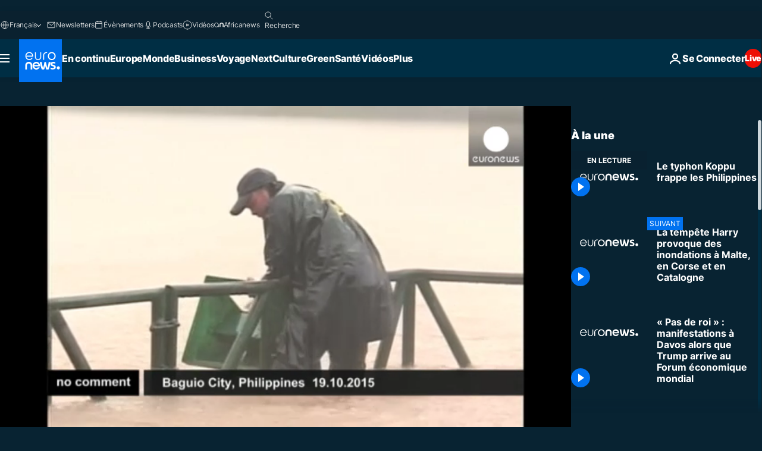

--- FILE ---
content_type: application/javascript
request_url: https://ml314.com/utsync.ashx?pub=&adv=&et=0&eid=84280&ct=js&pi=&fp=&clid=&if=0&ps=&cl=&mlt=&data=&&cp=https%3A%2F%2Ffr.euronews.com%2Fvideo%2F2015%2F10%2F19%2Fle-typhon-koppu-frappe-les-philippines&pv=1769027242163_u2nd7u4n1&bl=en-us@posix&cb=2725678&return=&ht=&d=&dc=&si=1769027242163_u2nd7u4n1&cid=&s=1280x720&rp=&v=2.8.0.252
body_size: 712
content:
_ml.setFPI('3658469474985574425');_ml.syncCallback({"es":true,"ds":true});_ml.processTag({ url: 'https://dpm.demdex.net/ibs:dpid=22052&dpuuid=3658469474985574425&redir=', type: 'img' });
_ml.processTag({ url: 'https://idsync.rlcdn.com/395886.gif?partner_uid=3658469474985574425', type: 'img' });
_ml.processTag({ url: 'https://match.adsrvr.org/track/cmf/generic?ttd_pid=d0tro1j&ttd_tpi=1', type: 'img' });
_ml.processTag({ url: 'https://ib.adnxs.com/getuid?https://ml314.com/csync.ashx%3Ffp=$UID%26person_id=3658469474985574425%26eid=2', type: 'img' });
